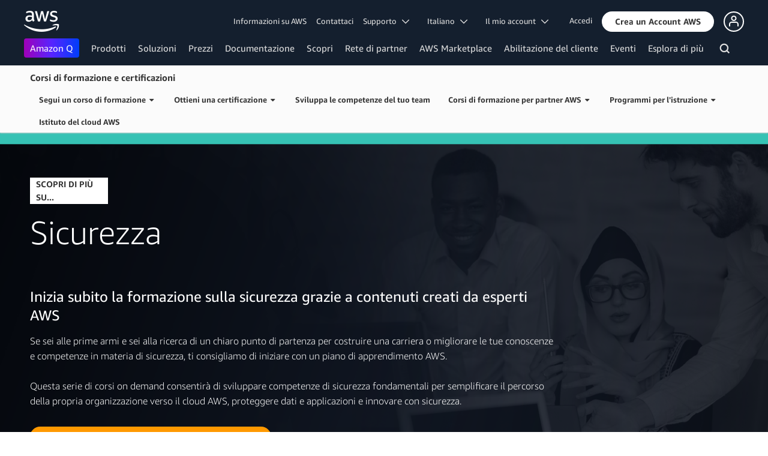

--- FILE ---
content_type: text/html;charset=UTF-8
request_url: https://aws.amazon.com/it/training/learn-about/security/
body_size: 15750
content:
<!doctype html>
<html class="no-js aws-lng-it_IT aws-with-target" lang="it-IT" data-static-assets="https://a0.awsstatic.com" data-js-version="1.0.599" data-css-version="1.0.509">
 <head>
  <meta http-equiv="Content-Security-Policy" content="default-src 'self' data: https://a0.awsstatic.com https://prod.us-east-1.ui.gcr-chat.marketing.aws.dev; base-uri 'none'; connect-src 'self' https://*.analytics.console.aws.a2z.com https://*.harmony.a2z.com https://*.marketing.aws.dev https://*.panorama.console.api.aws https://*.prod.chc-features.uxplatform.aws.dev https://*.us-east-1.prod.mrc-sunrise.marketing.aws.dev https://112-tzm-766.mktoresp.com https://112-tzm-766.mktoutil.com https://8810.clrt.ai https://a0.awsstatic.com https://a0.p.awsstatic.com https://a1.awsstatic.com https://amazonwebservices.d2.sc.omtrdc.net https://amazonwebservicesinc.tt.omtrdc.net https://api-v2.builderprofile.aws.dev https://api.regional-table.region-services.aws.a2z.com https://api.us-west-2.prod.pricing.aws.a2z.com https://assets.storylane.io https://auth.aws.amazon.com https://aws.amazon.com https://aws.amazon.com/p/sf/ https://aws.demdex.net https://b0.p.awsstatic.com https://c0.b0.p.awsstatic.com https://calculator.aws https://chatbot-api.us-east-1.prod.mrc-sunrise.marketing.aws.dev https://chatbot-stream-api.us-east-1.prod.mrc-sunrise.marketing.aws.dev https://clientlogger.marketplace.aws.a2z.com https://cm.everesttech.net https://csml-plc-prod.us-west-2.api.aws/plc/csml/logging https://d0.awsstatic.com https://d0.m.awsstatic.com https://d1.awsstatic.com https://d1fgizr415o1r6.cloudfront.net https://d2c.aws.amazon.com https://d3borx6sfvnesb.cloudfront.net https://dftu77xade0tc.cloudfront.net https://dpm.demdex.net https://edge.adobedc.net https://fls-na.amazon.com https://i18n-string.us-west-2.prod.pricing.aws.a2z.com https://iad.staging.prod.tv.awsstatic.com https://infra-api.us-east-1.prod.mrc-sunrise.marketing.aws.dev https://ingestion.aperture-public-api.feedback.console.aws.dev https://livechat-api.us-east-1.prod.mrc-sunrise.marketing.aws.dev https://log.clrt.ai https://pricing-table.us-west-2.prod.site.p.awsstatic.com https://prod-us-west-2.csp-report.marketing.aws.dev https://prod.log.shortbread.aws.dev https://prod.tools.shortbread.aws.dev https://prod.us-east-1.api.gcr-chat.marketing.aws.dev https://prod.us-east-1.rest-bot.gcr-chat.marketing.aws.dev https://prod.us-east-1.ui.gcr-chat.marketing.aws.dev https://prod2.clientlogger.cn-northwest-1.marketplace.aws.a2z.org.cn https://public.lotus.awt.aws.a2z.com https://r0.m.awsstatic.com https://s0.awsstatic.com https://s3.amazonaws.com/aws-messaging-pricing-information/ https://s3.amazonaws.com/public-pricing-agc/ https://spot-bid-advisor.s3.amazonaws.com https://t0.m.awsstatic.com https://target.aws.amazon.com https://token.us-west-2.prod.site.p.awsstatic.com https://tv.awsstatic.com https://view-stage.us-west-2.prod.pricing.aws.a2z.com https://view-staging.us-east-1.prod.plc1-prod.pricing.aws.a2z.com https://vs.aws.amazon.com https://webchat-aws.clink.cn https://wrp.aws.amazon.com https://www.youtube-nocookie.com https://xcxrmtkxx5.execute-api.us-east-1.amazonaws.com/prod/ wss://*.transport.connect.us-east-1.amazonaws.com wss://prod.us-east-1.wss-bot.gcr-chat.marketing.aws.dev wss://webchat-aws.clink.cn; font-src 'self' data: https://a0.awsstatic.com https://f0.awsstatic.com https://fonts.gstatic.com https://prod.us-east-1.ui.gcr-chat.marketing.aws.dev; frame-src 'self' https://*.widget.console.aws.amazon.com https://aws.demdex.net https://aws.storylane.io https://c0.b0.p.awsstatic.com https://calculator.aws https://conversational-experience-worker.widget.console.aws.amazon.com/lotus/isolatedIFrame https://dpm.demdex.net https://pricing-table.us-west-2.prod.site.p.awsstatic.com https://token.us-west-2.prod.site.p.awsstatic.com https://www.youtube-nocookie.com; img-src 'self' blob: data: https://*.vidyard.com https://*.ytimg.com https://a0.awsstatic.com https://amazonwebservices.d2.sc.omtrdc.net https://app-pages.storylane.io https://avatars.builderprofile.aws.dev https://aws-clink2-resource.s3.cn-northwest-1.amazonaws.com.cn https://aws-quickstart.s3.amazonaws.com https://aws.amazon.com https://aws.demdex.net https://awsmedia.s3.amazonaws.com https://chat.us-east-1.prod.mrc-sunrise.marketing.aws.dev https://cm.everesttech.net https://d1.awsstatic.com https://d1d1et6laiqoh9.cloudfront.net https://d2908q01vomqb2.cloudfront.net https://d2c.aws.amazon.com https://d2cpw7vd6a2efr.cloudfront.net https://d36cz9buwru1tt.cloudfront.net https://d7umqicpi7263.cloudfront.net https://docs.aws.amazon.com https://dpm.demdex.net https://fls-na.amazon.com https://google.ca https://google.co.in https://google.co.jp https://google.co.th https://google.co.uk https://google.com https://google.com.ar https://google.com.au https://google.com.br https://google.com.hk https://google.com.mx https://google.com.tr https://google.com.tw https://google.de https://google.es https://google.fr https://google.it https://google.nl https://google.pl https://google.ru https://iad.staging.prod.tv.awsstatic.com https://img.youtube.com https://marketingplatform.google.com https://media.amazonwebservices.com https://p.adsymptotic.com https://pages.awscloud.com https://prod.us-east-1.ui.gcr-chat.marketing.aws.dev https://s3.amazonaws.com/aws-quickstart/ https://ssl-static.libsyn.com https://static-cdn.jtvnw.net https://tv.awsstatic.com https://webchat-aws.clink.cn https://www.google.com https://www.linkedin.com https://yt3.ggpht.com; media-src 'self' blob: https://*.libsyn.com https://a0.awsstatic.com https://anchor.fm https://awsmedia.s3.amazonaws.com https://awspodcastsiberiaent.s3.eu-west-3.amazonaws.com https://chat.us-east-1.prod.mrc-sunrise.marketing.aws.dev https://chtbl.com https://content.production.cdn.art19.com https://d1.awsstatic.com https://d1hemuljm71t2j.cloudfront.net https://d1le29qyzha1u4.cloudfront.net https://d1oqpvwii7b6rh.cloudfront.net https://d1vo51ubqkiilx.cloudfront.net https://d1yyh5dhdgifnx.cloudfront.net https://d2908q01vomqb2.cloudfront.net https://d2a6igt6jhaluh.cloudfront.net https://d3ctxlq1ktw2nl.cloudfront.net https://d3h2ozso0dirfl.cloudfront.net https://dgen8gghn3u86.cloudfront.net https://dk261l6wntthl.cloudfront.net https://download.stormacq.com/aws/podcast/ https://dts.podtrac.com https://iad.staging.prod.tv.awsstatic.com https://media.amazonwebservices.com https://mktg-apac.s3-ap-southeast-1.amazonaws.com https://rss.art19.com https://s3-ap-northeast-1.amazonaws.com/aws-china-media/ https://tv.awsstatic.com https://www.buzzsprout.com; object-src 'none'; script-src 'sha256-y7BarsIMRveRwFT2O+DZFhawiiBwLPa2F6VP6erElbk=' 'nonce-8UWJgBRMAT4Tl5A/SkhYNKfXxJoLqZe32lpcT3rvEV4=' 'self' blob: https://*.cdn.console.awsstatic.com/ https://*.cdn.uis.awsstatic.com/ https://*.us-east-1.prod.mrc-sunrise.marketing.aws.dev https://a.b.cdn.console.awsstatic.com https://a0.awsstatic.com https://amazonwebservicesinc.tt.omtrdc.net https://cdn.builderprofile.aws.dev https://cx0.m.awsstatic.com https://cxstatic.marketing.aws.dev https://d0.m.awsstatic.com https://d2c.aws.amazon.com https://googleads.g.doubleclick.net https://loader.us-east-1.prod.mrc-sunrise.marketing.aws.dev https://prod.us-east-1.ui.gcr-chat.marketing.aws.dev https://r0.m.awsstatic.com https://spot-price.s3.amazonaws.com https://static.doubleclick.net https://t0.m.awsstatic.com https://token.us-west-2.prod.site.p.awsstatic.com https://website.spot.ec2.aws.a2z.com https://www.google.com https://www.gstatic.com https://www.youtube.com/iframe_api https://www.youtube.com/s/player/; style-src 'self' 'unsafe-inline' https://a0.awsstatic.com https://assets.storylane.io https://prod.us-east-1.ui.gcr-chat.marketing.aws.dev https://t0.m.awsstatic.com https://token.us-west-2.prod.site.p.awsstatic.com" data-report-uri="https://prod-us-west-2.csp-report.marketing.aws.dev/submit">
  <meta http-equiv="content-type" content="text/html; charset=UTF-8">
  <meta name="viewport" content="width=device-width, initial-scale=1.0">
  <link rel="preconnect" href="https://a0.awsstatic.com" crossorigin="anonymous">
  <link rel="dns-prefetch" href="https://a0.awsstatic.com">
  <link rel="dns-prefetch" href="https://d1.awsstatic.com">
  <link rel="dns-prefetch" href="https://amazonwebservicesinc.tt.omtrdc.net">
  <link rel="dns-prefetch" href="https://s0.awsstatic.com">
  <link rel="dns-prefetch" href="https://t0.m.awsstatic.com">
  <link rel="dns-prefetch" href="https://cxstatic.marketing.aws.dev">
  <title>Sicurezza - Corsi di formazione digitali o con lezioni frontali | AWS</title>
  <meta name="description" content="Sviluppa competenze di sicurezza fondamentali per semplificare il percorso della tua organizzazione verso il cloud AWS, proteggere dati e applicazioni e innovare con sicurezza. Esplora oltre 40 corsi digitali e in aula. Ulteriori informazioni">
  <meta name="robots" content="index, follow">
  <meta property="twitter:title" content="Sicurezza - Corsi di formazione digitali o con lezioni frontali | AWS">
  <meta property="twitter:description" content="Sviluppa competenze di sicurezza fondamentali per semplificare il percorso della tua organizzazione verso il cloud AWS, proteggere dati e applicazioni e innovare con sicurezza. Esplora oltre 40 corsi digitali e in aula. Ulteriori informazioni">
  <meta property="og:title" content="Sicurezza - Corsi di formazione digitali o con lezioni frontali | AWS">
  <meta http-equiv="X-UA-Compatible" content="IE=edge,chrome=1">
  <link rel="canonical" href="https://aws.amazon.com/it/training/learn-about/security/">
  <link rel="alternate" href="https://aws.amazon.com/de/training/learn-about/security/" hreflang="de-de">
  <link rel="alternate" href="https://aws.amazon.com/training/learn-about/security/" hreflang="en-us">
  <link rel="alternate" href="https://aws.amazon.com/es/training/learn-about/security/" hreflang="es-es">
  <link rel="alternate" href="https://aws.amazon.com/fr/training/learn-about/security/" hreflang="fr-fr">
  <link rel="alternate" href="https://aws.amazon.com/id/training/learn-about/security/" hreflang="id-id">
  <link rel="alternate" href="https://aws.amazon.com/jp/training/learn-about/security/" hreflang="ja-jp">
  <link rel="alternate" href="https://aws.amazon.com/ko/training/learn-about/security/" hreflang="ko-kr">
  <link rel="alternate" href="https://aws.amazon.com/pt/training/learn-about/security/" hreflang="pt-br">
  <link rel="alternate" href="https://aws.amazon.com/ru/training/learn-about/security/" hreflang="ru-ru">
  <link rel="alternate" href="https://aws.amazon.com/th/training/learn-about/security/" hreflang="th-th">
  <link rel="alternate" href="https://aws.amazon.com/tr/training/learn-about/security/" hreflang="tr-tr">
  <link rel="alternate" href="https://aws.amazon.com/vi/training/learn-about/security/" hreflang="vi-vn">
  <link rel="alternate" href="https://aws.amazon.com/cn/training/learn-about/security/" hreflang="zh-cn">
  <link rel="alternate" href="https://aws.amazon.com/tw/training/learn-about/security/" hreflang="zh-tw">
  <script src="https://a0.awsstatic.com/libra/1.0.599/csp/csp-report.js" async="true"></script>
  <meta property="twitter:card" content="summary">
  <meta property="twitter:image" content="https://a0.awsstatic.com/libra-css/images/logos/aws_logo_smile_179x109.png">
  <meta property="twitter:site" content="@awscloud">
  <meta property="fb:pages" content="153063591397681">
  <meta name="baidu-site-verification" content="pjxJUyWxae">
  <meta name="360-site-verification" content="cbe5c6f0249e273e71fffd6d6580ce09">
  <meta name="shenma-site-verification" content="79b94bb338f010af876605819a332e19_1617844070">
  <meta name="sogou_site_verification" content="Ow8cCy3Hgq">
  <link rel="icon" type="image/ico" href="https://a0.awsstatic.com/libra-css/images/site/fav/favicon.ico">
  <link rel="shortcut icon" type="image/ico" href="https://a0.awsstatic.com/libra-css/images/site/fav/favicon.ico">
  <link rel="apple-touch-icon" sizes="57x57" href="https://a0.awsstatic.com/libra-css/images/site/touch-icon-iphone-114-smile.png">
  <link rel="apple-touch-icon" sizes="72x72" href="https://a0.awsstatic.com/libra-css/images/site/touch-icon-ipad-144-smile.png">
  <link rel="apple-touch-icon" sizes="114x114" href="https://a0.awsstatic.com/libra-css/images/site/touch-icon-iphone-114-smile.png">
  <link rel="apple-touch-icon" sizes="144x144" href="https://a0.awsstatic.com/libra-css/images/site/touch-icon-ipad-144-smile.png">
  <meta property="og:type" content="company">
  <meta property="og:url" content="https://aws.amazon.com/it/training/learn-about/security/">
  <meta property="og:image" content="https://a0.awsstatic.com/libra-css/images/logos/aws_logo_smile_1200x630.png">
  <meta property="og:site_name" content="Amazon Web Services, Inc.">
  <meta name="facebook-domain-verification" content="ucogvbvio3zpukhjxw4pcprci7qylr">
  <meta name="google-site-verification" content="XHghG81ulgiW-3EylGcF48sG28tBW5EH0bNUhgo_DrU">
  <meta name="msvalidate.01" content="6F92E52A288E266E30C2797ECB5FCCF3">
  <link rel="stylesheet" href="https://a0.awsstatic.com/libra-css/css/1.0.509/style-awsm-base.css">
  <link rel="stylesheet" href="https://a0.awsstatic.com/libra-css/css/1.0.509/style-awsm-components.css">
  <script type="esms-options">{"noLoadEventRetriggers": true, "nonce":"8UWJgBRMAT4Tl5A/SkhYNKfXxJoLqZe32lpcT3rvEV4="}</script>
  <script async src="https://a0.awsstatic.com/eb-csr/2.0.5/polyfills/es-module-shims/es-module-shims.js"></script>
  <script type="importmap">{"imports":{"react":"https://a0.awsstatic.com/eb-csr/2.0.5/react/react.js","react/jsx-runtime":"https://a0.awsstatic.com/eb-csr/2.0.5/react/jsx-runtime.js","react-dom":"https://a0.awsstatic.com/eb-csr/2.0.5/react/react-dom.js","react-dom/server":"https://a0.awsstatic.com/eb-csr/2.0.5/react/server-browser.js","react-dom-server-browser":"https://a0.awsstatic.com/eb-csr/2.0.5/react/react-dom-server-browser.js","sanitize-html":"https://a0.awsstatic.com/eb-csr/2.0.5/sanitize-html/index.js","video.js":"https://a0.awsstatic.com/eb-csr/2.0.5/videojs/video.js","videojs-event-tracking":"https://a0.awsstatic.com/eb-csr/2.0.5/videojs/videojs-event-tracking.js","videojs-hotkeys":"https://a0.awsstatic.com/eb-csr/2.0.5/videojs/videojs-hotkeys.js","@amzn/awsmcc":"https://a0.awsstatic.com/awsmcc/1.0.1/bundle/index.js"}}</script>
  <script type="application/json" id="aws-page-settings">
  {
    "supportedLanguages": ["ar","cn","de","en","es","fr","id","it","jp","ko","pt","ru","th","tr","tw","vi"],
    "defaultLanguage": "en",
    "logDataSet": "LIVE:PROD",
    "logInstance": "PUB",
    "csdsEndpoint": "https://d2c.aws.amazon.com/",
    "framework": "v2",
    "g11nLibPath": "https://a0.awsstatic.com/g11n-lib/2.0.108",
    "i18nStringPath": "https://i18n-string.us-west-2.prod.pricing.aws.a2z.com",
    "libraCSSPath": "https://a0.awsstatic.com/libra-css/css/1.0.509",
    "libraCSSImagePath": "https://a0.awsstatic.com/libra-css/images",
    "isLoggingEnabled": true,
    "currentLanguage": "it-IT",
    "currentStage": "Prod",
    "isBJS": false,
    "isMarketplace": false,
    "isRTL": false,
    "requireBaseUrl": "https://a0.awsstatic.com",
    "requirePackages":[
      {
          "name": "libra",
          "location": "libra/1.0.599"
      }
    ],
    "requirePaths": {
      "directories": "https://a0.awsstatic.com/libra/1.0.599/directories",
      "libra-cardsui": "https://a0.awsstatic.com/libra/1.0.599/libra-cardsui",
      "librastandardlib": "https://a0.awsstatic.com/libra/1.0.599/librastandardlib",
      "aws-blog": "https://a0.awsstatic.com/aws-blog/1.0.80/js",
      "plc": "https://a0.awsstatic.com/plc/js/1.0.138/plc",
      "scripts": "libra/1.0.599/v1-polyfills/scripts",
      "libra-search": "https://a0.awsstatic.com/libra-search/1.0.19/js",
      "pricing-calculator": "https://a0.awsstatic.com/pricing-calculator/js/1.0.2",
      "pricing-savings-plan": "https://a0.awsstatic.com/pricing-savings-plan/js/1.0.23"
    },
    "staticAssetPath": "https://a0.awsstatic.com",
    "jsAssetPath": "https://a0.awsstatic.com/libra/1.0.599",
    "awstvVideoAssetOrigin": "https://tv.awsstatic.com",
    "awstvVideoAPIOrigin": "//aws.amazon.com"
  }
</script>
  <script src="https://a0.awsstatic.com/libra/1.0.599/libra-head.js"></script>
  <script src="https://a0.awsstatic.com/s_code/js/3.0/awshome_s_code.js"></script>
  <script async src="https://a0.awsstatic.com/da/js/1.0.51/aws-da.js"></script>
  <link rel="stylesheet" href="https://a0.awsstatic.com/eb-csr/2.0.5/orchestrate.css">
  <script type="module" async="true" src="https://a0.awsstatic.com/eb-csr/2.0.5/orchestrate.js"></script>
  <script type="application/json" id="target-mediator">{"pageLanguage":"it","supportedLanguages":["ar","cn","de","en","es","fr","id","it","jp","ko","pt","ru","th","tr","tw","vi"],"offerOrigin":"https://s0.awsstatic.com"}</script>
  <script data-js-script="target-mediator" src="https://a0.awsstatic.com/target/1.0.126/aws-target-mediator.js" async="true"></script>
  <script type="module" async id="awsm-csa" data-awsm-csa-meta="{&quot;env&quot;:{&quot;stage&quot;:&quot;prod&quot;}}" src="https://d0.m.awsstatic.com/awsm-acslibs/1.0.0/bundle/index.js"></script>
 </head>
 <body class="awsm">
  <script id="awsc-panorama-bundle" type="text/javascript" src="https://prod.pa.cdn.uis.awsstatic.com/panorama-nav-init.js" data-config="{&quot;appEntity&quot;:&quot;aws-marketing&quot;,&quot;region&quot;:&quot;us-west-1&quot;,&quot;service&quot;:&quot;global-site&quot;,&quot;trackerConstants&quot;:{&quot;cookieDomain&quot;:&quot;aws.amazon.com&quot;}}" async="true"></script>
  <a id="aws-page-skip-to-main" class="lb-sr-only lb-sr-only-focusable lb-bold lb-skip-el" href="#aws-page-content-main"> Passa al contenuto principale</a>
  <header id="aws-page-header" class="awsm m-page-header lb-with-mobile-subrow" role="banner">
   <div id="m-nav" class="m-nav" role="navigation" aria-label="Navigazione globale">
    <div class="m-nav-header lb-clearfix" data-menu-url="https://s0.awsstatic.com/it_IT/nav/v3/panel-content/desktop/index.html">
     <div class="m-nav-logo">
      <div class="lb-bg-logo aws-amazon_web_services_smile-header-desktop-en">
       <a href="https://aws.amazon.com/it/?nc2=h_lg"><span>Fai clic qui per tornare alla home page di Amazon Web Services</span></a>
      </div>
     </div>
     <nav class="m-nav-secondary-links" style="min-width: 620px" aria-label="Navigazione globale secondaria">
      <a href="/it/about-aws/?nc2=h_header">Informazioni su AWS</a> <a href="/it/contact-us/?nc2=h_header">Contattaci</a> <a class="lb-txt-none lb-tiny-iblock lb-txt-13 lb-txt lb-has-trigger-indicator" href="#" data-mbox-ignore="true" data-lb-popover-trigger="popover-support-selector" role="button" aria-expanded="false" aria-label="Explore support options" id="popover-popover-support-selector-trigger" aria-controls="popover-support-selector" aria-haspopup="true"> Supporto &nbsp; 
       <svg viewbox="0 0 16 16" fill="none" xmlns="http://www.w3.org/2000/svg" class="icon-chevron-down lb-trigger-mount">
        <path d="M1 4.5L8 11.5L15 4.5" stroke-width="2" stroke-linecap="round" stroke-linejoin="round" />
       </svg> </a> <a id="m-nav-language-selector" class="lb-tiny-iblock lb-txt lb-has-trigger-indicator" href="#" data-lb-popover-trigger="popover-language-selector" data-language="it" aria-label="Imposta la lingua del sito" role="button" aria-controls="popover-language-selector" aria-expanded="false" aria-haspopup="true"> Italiano &nbsp; 
       <svg viewbox="0 0 16 16" fill="none" xmlns="http://www.w3.org/2000/svg" class="icon-chevron-down lb-trigger-mount">
        <path d="M1 4.5L8 11.5L15 4.5" stroke-width="2" stroke-linecap="round" stroke-linejoin="round" />
       </svg> </a> <a class="lb-tiny-iblock lb-txt lb-has-trigger-indicator" href="#" data-lb-popover-trigger="popover-my-account" aria-label="Accedi alle opzioni dell'account" role="button" aria-controls="popover-my-account" aria-expanded="false" aria-haspopup="true"> Il mio account &nbsp; 
       <svg viewbox="0 0 16 16" fill="none" xmlns="http://www.w3.org/2000/svg" class="icon-chevron-down lb-trigger-mount">
        <path d="M1 4.5L8 11.5L15 4.5" stroke-width="2" stroke-linecap="round" stroke-linejoin="round" />
       </svg> </a>
      <div class="m-nav-cta-btn">
       <div class="lb-mbox js-mbox" data-lb-comp="mbox" data-lb-comp-ignore="true" data-mbox="en_header_nav_cta">
        <div class="lb-data-attr-wrapper data-attr-wrapper" data-da-type="so" data-da-so-type="viewport" data-da-so-language="it" data-da-so-category="monitoring" data-da-so-name="nav-buttons" data-da-so-version="sign-up-sign-in-all" data-da-so-url="nav">
         <div class="data-attr-wrapper lb-tiny-iblock lb-none-pad lb-box" data-da-type="so" data-da-so-type="viewport" data-da-so-language="it" data-da-so-category="monitoring" data-da-so-name="nav-buttons" data-da-so-version="prospect-sign-in" data-da-so-url="all">
          <a class="lb-txt-none lb-tiny-iblock lb-txt-13 lb-txt" style="padding-top:8px; padding-right:13px;" href="https://console.aws.amazon.com/console/home?nc2=h_ct&amp;src=header-signin"> Accedi</a>
         </div>
         <div class="data-attr-wrapper lb-tiny-iblock lb-none-v-margin lb-btn" data-da-type="so" data-da-so-type="viewport" data-da-so-language="it" data-da-so-category="monitoring" data-da-so-name="nav-buttons" data-da-so-version="prospect-signup" data-da-so-url="all">
          <a class="lb-btn-p-primary" href="https://portal.aws.amazon.com/gp/aws/developer/registration/index.html?nc2=h_ct&amp;src=header_signup" data-trk-params="{&quot;trkOverrideWithQs&quot;:true}" role="button"> <span> Crea un Account AWS</span> </a>
         </div>
        </div>
       </div>
       <div class="lb-mbox js-mbox" data-lb-comp="mbox" data-lb-comp-ignore="true" data-mbox="en_header_desktop_nav_cta_test">
        <div class="data-attr-wrapper lb-tiny-iblock lb-none-pad lb-box" style="padding-top:2px; padding-left:13px;" data-da-type="so" data-da-so-category="monitoring" data-da-so-language="it" data-da-so-name="builder-id-dropdown-button" data-da-so-type="viewport" data-da-so-version="main-button-clicks" data-da-so-url="desktop">
         <div class="lb-tiny-iblock lb-box">
          <div class="lb-tiny-iblock lb-micro-v-margin lb-btn lb-icon-only" data-myaws-auth-hidden-only="true">
           <a class="lb-btn-da-primary-rounded" href="#" data-mbox-ignore="true" data-lb-popover-trigger="signed-out-options" role="button" aria-expanded="false" aria-label="AWS Builder Id options" id="popover-signed-out-options-trigger" aria-controls="signed-out-options" aria-haspopup="true"> <span> <i class="icon-user-o-aura lb-before"></i></span> </a>
          </div>
          <div class="lb-tiny-iblock lb-micro-v-margin m-no-auth lb-btn lb-icon-only" data-myaws-auth-only="true">
           <a class="lb-btn-da-primary-rounded" href="#" data-mbox-ignore="true" data-lb-popover-trigger="signed-in-options" role="button" aria-expanded="false" aria-label="AWS Builder Id options" id="popover-signed-in-options-trigger" aria-controls="signed-in-options" aria-haspopup="true"> <span> <i class="icon-user-aura lb-before"></i></span> </a>
          </div>
         </div>
         <div class="lb-none-pad lb-popover lb-popover-rounded lb-popover-mid-small" style="padding-top:40px; padding-left:40px; padding-bottom:40px; padding-right:40px;" data-lb-comp="popover" data-id="signed-out-options" id="signed-out-options" aria-modal="false" aria-labelledby="popover-signed-out-options-trigger" data-action="hover" data-position="top">
          <a class="lb-popover-close" role="button" tabindex="0" aria-label="Chiudi" title="Chiudi"> <span class="lb-sr-only">Chiudi</span> </a>
          <div class="lb-tiny-align-center lb-txt-bold lb-txt-none lb-txt-20 lb-none-v-margin lb-txt">Profilo</div>
          <div class="lb-tiny-align-center lb-txt-none lb-none-v-margin lb-txt">Il tuo profilo aiuta a migliorare le interazioni con determinate esperienze AWS.</div>
          <div class="lb-none-pad lb-none-v-margin lb-box" style="margin-top:32px;">
           <div class="lb-data-attr-wrapper data-attr-wrapper" data-da-type="so" data-da-so-category="monitoring" data-da-so-language="it" data-da-so-name="builder-id-dropdown-button" data-da-so-type="viewport" data-da-so-version="sign-in-button" data-da-so-url="desktop">
            <div class="lb-xlarge-radius lb-border-p lb-none-pad lb-box" style="background-color:rgb(17,22,29); color:rgb(17,22,29); border-color:rgb(17,22,29);">
             <a class="lb-tiny-align-center lb-txt-none lb-none-pad lb-none-v-margin lb-txt" style="padding-top:5px; color:#f5f5f5; padding-bottom:5px;" data-myaws-requested-url="true" href="https://auth.aws.amazon.com/sign-in"> Accedi</a>
            </div>
           </div>
          </div>
         </div>
         <div class="lb-none-pad lb-popover lb-popover-rounded lb-popover-mid-small" style="padding-top:40px; padding-left:40px; padding-bottom:40px; padding-right:40px;" data-lb-comp="popover" data-id="signed-in-options" id="signed-in-options" aria-modal="false" aria-labelledby="popover-signed-in-options-trigger" data-action="hover" data-position="top">
          <a class="lb-popover-close" role="button" tabindex="0" aria-label="Chiudi" title="Chiudi"> <span class="lb-sr-only">Chiudi</span> </a>
          <div class="lb-tiny-align-center lb-txt-bold lb-txt-none lb-txt-20 lb-none-v-margin lb-txt">Profilo</div>
          <div class="lb-tiny-align-center lb-txt-none lb-none-v-margin lb-txt">Il tuo profilo aiuta a migliorare le interazioni con determinate esperienze AWS.</div>
          <div class="lb-none-pad lb-none-v-margin lb-box" style="margin-top:32px;">
           <div class="lb-data-attr-wrapper data-attr-wrapper" data-da-type="so" data-da-so-category="monitoring" data-da-so-language="it" data-da-so-name="builder-id-dropdown-button" data-da-so-type="viewport" data-da-so-version="view-profile" data-da-so-url="desktop">
            <div class="lb-xlarge-radius lb-border-p lb-none-pad lb-box" style="color:rgb(17,22,29); border-color:rgb(17,22,29);">
             <a class="lb-tiny-align-center lb-txt-none lb-none-v-margin lb-txt" style="padding-top:5px; color:rgb(17,22,29); padding-bottom:5px;" href="https://aws.amazon.com/profile"> Visualizza il profilo</a>
            </div>
           </div>
           <div class="lb-data-attr-wrapper data-attr-wrapper" data-da-type="so" data-da-so-category="monitoring" data-da-so-language="it" data-da-so-name="builder-id-dropdown-button" data-da-so-type="viewport" data-da-so-version="log-out" data-da-so-url="desktop">
            <a class="lb-tiny-align-center lb-txt-none lb-none-v-margin lb-txt" style="color:rgb(17,22,29); margin-top:16px;" data-myaws-requested-url="true" href="https://auth.aws.amazon.com/sign-out"> Esci</a>
           </div>
          </div>
         </div>
        </div>
       </div>
      </div>
     </nav>
     <div class="m-nav-primary-group">
      <nav class="m-nav-primary-links" aria-label="Navigazione globale principale">
       <i class="m-nav-angle-left-icon" aria-hidden="true"></i>
       <ul>
        <li aria-expanded="false"><span><a href="https://aws.amazon.com/q/?nc2=h_ql_prod_l1_q" class="m-nav-featured">Amazon Q</a></span></li>
        <li aria-expanded="false"><span><a href="/it/products/?nc2=h_ql_prod" data-panel="m-nav-panel-products">Prodotti</a></span></li>
        <li aria-expanded="false"><span><a href="/it/solutions/?nc2=h_ql_sol" data-panel="m-nav-panel-solutions">Soluzioni</a></span></li>
        <li aria-expanded="false"><span><a href="/it/pricing/?nc2=h_ql_pr" data-panel="m-nav-panel-pricing">Prezzi</a></span></li>
        <li aria-expanded="false"><span><a href="https://aws.amazon.com/documentation-overview/?nc2=h_ql_doc_do" data-panel="m-nav-panel-documentation">Documentazione</a></span></li>
        <li aria-expanded="false"><span><a href="/it/getting-started/?nc2=h_ql_le" data-panel="m-nav-panel-learn">Scopri</a></span></li>
        <li aria-expanded="false"><span><a href="/it/partners/?nc2=h_ql_pn" data-panel="m-nav-panel-partner">Rete di partner</a></span></li>
        <li aria-expanded="false"><span><a href="https://aws.amazon.com/marketplace/?nc2=h_ql_mp" data-panel="m-nav-panel-marketplace">AWS Marketplace</a></span></li>
        <li aria-expanded="false"><span><a href="/it/customer-enablement/?nc2=h_ql_ce" data-panel="m-nav-panel-customer">Abilitazione del cliente</a></span></li>
        <li aria-expanded="false"><span><a href="/it/events/?nc2=h_ql_ev" data-panel="m-nav-panel-events">Eventi</a></span></li>
        <li aria-expanded="false"><span><a href="/it/contact-us/?nc2=h_ql_exm" data-panel="m-nav-panel-more">Esplora di più </a></span></li>
       </ul>
       <div class="m-nav-icon-group">
        <i class="m-nav-angle-right-icon" aria-hidden="true"></i>
        <button class="m-nav-search-icon" tabindex="0" aria-expanded="false" aria-label="Cerca">
         <svg viewbox="0 0 16 16" fill="none" xmlns="http://www.w3.org/2000/svg" class="icon-magnify">
          <path d="M10.5 10.5L14.5 14.5" stroke-width="2" stroke-linejoin="round" /> <path d="M7 12.5C10.0376 12.5 12.5 10.0376 12.5 7C12.5 3.96243 10.0376 1.5 7 1.5C3.96243 1.5 1.5 3.96243 1.5 7C1.5 10.0376 3.96243 12.5 7 12.5Z" stroke-width="2" stroke-linejoin="round" />
         </svg>
        </button>
       </div>
      </nav>
      <div id="m-nav-desktop-search" class="m-nav-search">
       <form action="https://aws.amazon.com/search/" role="search">
        <div class="m-typeahead" data-directory-id="typeahead-suggestions" data-lb-comp="typeahead">
         <input class="m-nav-search-field" placeholder="Cerca" autocomplete="off" spellcheck="false" dir="auto" type="text" name="searchQuery">
        </div>
       </form>
       <i class="m-nav-close-icon" role="button" aria-label="Chiudi"></i>
      </div>
     </div>
    </div>
    <div class="lb-popover lb-popover-aui lb-popover-tiny" data-lb-comp="popover" data-id="popover-language-selector" id="popover-language-selector" aria-modal="false" aria-labelledby="popover-popover-language-selector-trigger" data-action="hover" data-position="top">
     <a class="lb-popover-close" role="button" tabindex="0" aria-label="Chiudi" title="Chiudi"> <span class="lb-sr-only">Chiudi</span> </a>
     <div class="lb-grid lb-row lb-row-max-large lb-snap">
      <div class="lb-col lb-tiny-24 lb-mid-12">
       <ul class="lb-txt-none lb-ul lb-list-style-none lb-tiny-ul-block">
        <li lang="ar-SA" translate="no" data-language="ar"><a href="https://aws.amazon.com/ar/?nc1=h_ls">عربي</a></li>
        <li lang="id-ID" translate="no" data-language="id"><a href="https://aws.amazon.com/id/?nc1=h_ls">Bahasa Indonesia</a></li>
        <li lang="de-DE" translate="no" data-language="de"><a href="https://aws.amazon.com/de/?nc1=h_ls">Deutsch</a></li>
        <li lang="en-US" translate="no" data-language="en"><a href="https://aws.amazon.com/?nc1=h_ls">English</a></li>
        <li lang="es-ES" translate="no" data-language="es"><a href="https://aws.amazon.com/es/?nc1=h_ls">Español</a></li>
        <li lang="fr-FR" translate="no" data-language="fr"><a href="https://aws.amazon.com/fr/?nc1=h_ls">Français</a></li>
        <li lang="it-IT" translate="no" data-language="it"><a href="https://aws.amazon.com/it/?nc1=h_ls">Italiano</a></li>
        <li lang="pt-BR" translate="no" data-language="pt"><a href="https://aws.amazon.com/pt/?nc1=h_ls">Português</a></li>
       </ul>
      </div>
      <div class="lb-col lb-tiny-24 lb-mid-12">
       <ul class="lb-txt-none lb-ul lb-list-style-none lb-tiny-ul-block">
        <li lang="vi-VN" translate="no" data-language="vi"><a href="https://aws.amazon.com/vi/?nc1=f_ls">Tiếng Việt</a></li>
        <li lang="tr-TR" translate="no" data-language="tr"><a href="https://aws.amazon.com/tr/?nc1=h_ls">Türkçe</a></li>
        <li lang="ru-RU" translate="no" data-language="ru"><a href="https://aws.amazon.com/ru/?nc1=h_ls">Ρусский</a></li>
        <li lang="th-TH" translate="no" data-language="th"><a href="https://aws.amazon.com/th/?nc1=f_ls">ไทย</a></li>
        <li lang="ja-JP" translate="no" data-language="jp"><a href="https://aws.amazon.com/jp/?nc1=h_ls">日本語</a></li>
        <li lang="ko-KR" translate="no" data-language="ko"><a href="https://aws.amazon.com/ko/?nc1=h_ls">한국어</a></li>
        <li lang="zh-CN" translate="no" data-language="cn"><a href="https://aws.amazon.com/cn/?nc1=h_ls">中文 (简体)</a></li>
        <li lang="zh-TW" translate="no" data-language="tw"><a href="https://aws.amazon.com/tw/?nc1=h_ls">中文 (繁體)</a></li>
       </ul>
      </div>
     </div>
    </div>
    <div class="lb-popover lb-popover-aui lb-popover-tiny" data-lb-comp="popover" data-id="popover-my-account" id="popover-my-account" aria-modal="false" aria-labelledby="popover-popover-my-account-trigger" data-action="hover" data-position="top">
     <a class="lb-popover-close" role="button" tabindex="0" aria-label="Chiudi" title="Chiudi"> <span class="lb-sr-only">Chiudi</span> </a>
     <ul class="lb-txt-none lb-ul lb-list-style-none lb-tiny-ul-block">
      <li class="m-no-auth" data-myaws-auth-only="true"><a href="/it/profile/?nc2=h_m_mc">Il mio profilo</a></li>
      <li class="m-no-auth" data-myaws-auth-only="true"><a href="https://auth.aws.amazon.com/sign-out/?nc2=h_m_mc">Disconnetti dall'ID AWS Builder</a></li>
      <li><a href="https://console.aws.amazon.com/?nc2=h_m_mc">Console di gestione AWS</a></li>
      <li><a href="https://console.aws.amazon.com/billing/home#/account?nc2=h_m_ma">Impostazioni account</a></li>
      <li><a href="https://console.aws.amazon.com/billing/home?nc2=h_m_bc">Gestione fatturazione e costi</a></li>
      <li><a href="https://console.aws.amazon.com/iam/home?nc2=h_m_sc#security_credential">Credenziali di sicurezza</a></li>
      <li><a href="https://phd.aws.amazon.com/?nc2=h_m_sc">AWS Personal Health Dashboard</a></li>
     </ul>
    </div>
    <div class="lb-popover lb-popover-aui lb-popover-tiny" data-lb-comp="popover" data-id="popover-support-selector" id="popover-support-selector" aria-modal="false" aria-labelledby="popover-popover-support-selector-trigger" data-action="hover" data-position="top">
     <a class="lb-popover-close" role="button" tabindex="0" aria-label="Chiudi" title="Chiudi"> <span class="lb-sr-only">Chiudi</span> </a>
     <ul class="lb-txt-none lb-ul lb-list-style-none lb-tiny-ul-block">
      <li><a href="https://console.aws.amazon.com/support/home/?nc2=h_ql_cu">Centro di supporto</a></li>
      <li><a href="https://iq.aws.amazon.com/?utm=mkt.nav">Consigli degli esperti</a></li>
      <li><a href="https://repost.aws/knowledge-center/?nc2=h_m_ma">Knowledge Center</a></li>
      <li><a href="/it/premiumsupport/?nc2=h_m_bc">Panoramica del Supporto AWS</a></li>
      <li><a href="https://repost.aws/">AWS Re:post</a></li>
     </ul>
    </div>
    <script type="text/x-handlebars-template" data-hbs-template-path="nav-desktop/suggestions" data-hbs-context="{&quot;pricingText&quot;:&quot;Prezzi&quot;,&quot;documentationText&quot;:&quot;Documentazione&quot;,&quot;calculatorText&quot;:&quot;Calcolatore&quot;}"></script>
    <script type="text/x-handlebars-template" data-hbs-template-path="nav-desktop/products-head" data-hbs-context="{&quot;productsText&quot;:&quot;Prodotti&quot;}"></script>
    <script type="text/x-handlebars-template" data-hbs-template-path="nav-desktop/keypages-head" data-hbs-context="{&quot;relatedPagesText&quot;:&quot;Pagine correlate&quot;}"></script>
    <script type="text/x-handlebars-template" data-hbs-template-path="nav-desktop/tutorials-head" data-hbs-context="{&quot;tutorialsText&quot;:&quot;Tutorial&quot;}"></script>
    <script type="text/x-handlebars-template" data-hbs-template-path="nav-desktop/blogs-head" data-hbs-context="{&quot;blogsText&quot;:&quot;Blog&quot;}"></script>
    <script type="text/x-handlebars-template" data-hbs-template-path="nav-desktop/see-all" data-hbs-context="{&quot;resultsText&quot;:&quot;Altri risultati per&quot;}"></script>
   </div>
   <div id="m-nav-mobile" class="m-nav-mobile" role="navigation" aria-label="Navigazione globale per dispositivi mobili">
    <div id="m-nav-mobile-header" class="m-nav-mobile-header m-nav-mobile-with-sub-row" data-menu-url="https://s0.awsstatic.com/it_IT/nav/v3/panel-content/mobile/index.html">
     <div class="lb-bg-logo aws-amazon_web_services_smile-header-mobile-en">
      <a href="https://aws.amazon.com/it/?nc2=h_lg"><span>Fai clic qui per tornare alla home page di Amazon Web Services</span></a>
     </div>
     <div class="m-nav-mobile-button-group">
      <button class="m-nav-mobile-button icon-search" tabindex="0" aria-expanded="false" aria-label="Cerca">
       <svg viewbox="0 0 16 16" fill="none" xmlns="http://www.w3.org/2000/svg">
        <path d="M10.5 10.5L14.5 14.5" stroke-width="2" stroke-linejoin="round" /> <path d="M7 12.5C10.0376 12.5 12.5 10.0376 12.5 7C12.5 3.96243 10.0376 1.5 7 1.5C3.96243 1.5 1.5 3.96243 1.5 7C1.5 10.0376 3.96243 12.5 7 12.5Z" stroke-width="2" stroke-linejoin="round" />
       </svg>
      </button>
      <button class="m-nav-mobile-button icon-reorder" tabindex="0" aria-expanded="false" aria-label="Menu">
       <svg viewbox="0 0 16 16" fill="none" xmlns="http://www.w3.org/2000/svg">
        <path d="M15 3H1" stroke-width="2" stroke-linejoin="round" /> <path d="M15 8H1" stroke-width="2" stroke-linejoin="round" /> <path d="M15 13H1" stroke-width="2" stroke-linejoin="round" />
       </svg>
      </button>
      <div class="lb-mbox js-mbox" data-lb-comp="mbox" data-lb-comp-ignore="true" data-mbox="en_header_mobile_nav_cta_test"></div>
     </div>
     <div id="m-nav-mobile-sub-row" class="m-nav-mobile-sub-row">
      <div class="data-attr-wrapper lb-btn" data-da-type="so" data-da-so-category="monitoring" data-da-so-language="it" data-da-so-name="global-mobile-sticky-cta-buttons" data-da-so-type="viewport" data-da-so-version="get-started-for-free-cta" data-da-so-url="all">
       <a class="lb-btn-p-primary" href="https://portal.aws.amazon.com/gp/aws/developer/registration/index.html?nc2=h_mobile" role="button"> <span> Inizia a utilizzarlo gratuitamente</span> </a>
      </div>
      <div class="data-attr-wrapper lb-btn" data-da-type="so" data-da-so-category="monitoring" data-da-so-language="it" data-da-so-name="global-mobile-sticky-cta-buttons" data-da-so-type="viewport" data-da-so-version="contact-us">
       <a class="lb-btn-p" href="https://aws.amazon.com/contact-us/?nc2=h_mobile" role="button"> <span> Contattaci</span> </a>
      </div>
     </div>
    </div>
    <div id="m-nav-mobile-search" class="m-nav-mobile-search">
     <form action="https://aws.amazon.com/search" role="search">
      <div class="m-typeahead">
       <input class="m-nav-search-field" placeholder="Cerca" autocomplete="off" spellcheck="false" dir="auto" type="text" name="searchQuery">
      </div>
     </form>
    </div>
    <nav id="m-nav-trimdown" aria-label="Navigazione globale circoscritta per dispositivi mobili">
     <ul class="m-nav-mobile-menu-group">
      <li><a href="/it/products/?nc2=h_mo"> <span class="m-nav-link-title">Prodotti</span> </a></li>
      <li><a href="/it/solutions/?nc2=h_mo"> <span class="m-nav-link-title">Soluzioni</span> </a></li>
      <li><a href="/it/pricing/?nc2=h_mo"> <span class="m-nav-link-title">Prezzi</span> </a></li>
      <li><a href="/it/what-is-aws/?nc2=h_mo"> <span class="m-nav-link-title">Introduzione ad AWS</span> </a></li>
      <li><a href="/it/getting-started/?nc2=h_mo"> <span class="m-nav-link-title">Nozioni di base</span> </a></li>
      <li><a href="https://aws.amazon.com/documentation-overview/?nc2=h_mo"> <span class="m-nav-link-title">Documentazione</span> </a></li>
      <li><a href="/it/training/?nc2=h_mo"> <span class="m-nav-link-title">Formazione e certificazione</span> </a></li>
      <li><a href="/it/developer/?nc2=h_mo"> <span class="m-nav-link-title">Centro Sviluppatori</span> </a></li>
      <li><a href="/it/solutions/case-studies/?nc2=h_mo"> <span class="m-nav-link-title">Storie di successo</span> </a></li>
      <li><a href="/it/partners/?nc2=h_mo"> <span class="m-nav-link-title">Partner Network</span> </a></li>
      <li><a href="https://aws.amazon.com/marketplace/?nc2=h_mo"> <span class="m-nav-link-title">AWS Marketplace</span> </a></li>
      <li><a href="https://console.aws.amazon.com/support/home?nc2=h_ql_cu"> <span class="m-nav-link-title">Supporto</span> </a></li>
      <li><a href="https://repost.aws/"> <span class="m-nav-link-title">AWS re:Post</span> </a></li>
      <li><a href="https://console.aws.amazon.com/console/home"> <span class="m-nav-link-title">Accedi alla console</span> </a></li>
      <li><a href="/it/console/mobile/"> <span class="m-nav-link-title">Scarica l'app per dispositivi mobili</span> </a></li>
     </ul>
    </nav>
   </div>
   <div class="lb-sticky-subnav" data-lb-comp="sticky-subnav" data-lb-page-path="/it/training/learn-about/security/">
    <div class="lb-row lb-row-max-large lb-snap">
     <div class="lb-tiny-24 lb-sticky-subnav-content">
      <div class="lb-sticky-subnav-title">
       <a class="lb-txt-none lb-tiny-iblock lb-txt-15 lb-none-pad lb-txt" href="/it/training/?nc2=sb_tc"> Corsi di formazione e certificazioni</a>
      </div>
      <div class="lb-sticky-subnav-links">
       <a class="lb-txt-none lb-txt-13 lb-none-pad lb-txt lb-has-trigger-indicator" href="#" data-mbox-ignore="true" data-lb-popover-trigger="nav-training" role="button" aria-expanded="false" aria-label="Apri per ulteriori informazioni" id="popover-nav-training-trigger" aria-controls="nav-training" aria-haspopup="true"> Segui un corso di formazione&nbsp; <i class="icon-caret-down lb-trigger-mount"></i></a> <a class="lb-txt-none lb-txt-13 lb-none-pad lb-txt lb-has-trigger-indicator" href="#" data-mbox-ignore="true" data-lb-popover-trigger="nav-cert" role="button" aria-expanded="false" aria-label="Apri per ulteriori informazioni" id="popover-nav-cert-trigger" aria-controls="nav-cert" aria-haspopup="true"> Ottieni una certificazione&nbsp; <i class="icon-caret-down lb-trigger-mount"></i></a> <a class="lb-txt-none lb-txt-13 lb-none-pad lb-txt" href="/it/training/teams/?nc2=sb_dt"> Sviluppa le competenze del tuo team</a> <a class="lb-txt-none lb-txt-13 lb-none-pad lb-txt lb-has-trigger-indicator" href="#" data-mbox-ignore="true" data-lb-popover-trigger="nav-partners" role="button" aria-expanded="false" aria-label="Apri per ulteriori informazioni" id="popover-nav-partners-trigger" aria-controls="nav-partners" aria-haspopup="true"> Corsi di formazione per partner AWS&nbsp; <i class="icon-caret-down lb-trigger-mount"></i></a> <a class="lb-txt-none lb-txt-13 lb-none-pad lb-txt lb-has-trigger-indicator" href="#" data-mbox-ignore="true" data-lb-popover-trigger="nav-edu" role="button" aria-expanded="false" aria-label="Apri per ulteriori informazioni" id="popover-nav-edu-trigger" aria-controls="nav-edu" aria-haspopup="true"> Programmi per l'istruzione&nbsp; <i class="icon-caret-down lb-trigger-mount"></i></a> <a class="lb-txt-none lb-txt-13 lb-none-pad lb-txt" href="/it/training/aws-cloud-institute/?nc2=sb_aci"> Istituto del cloud AWS</a>
      </div>
     </div>
    </div>
   </div>
   <div class="lb-popover lb-popover-aui lb-popover-small" data-lb-comp="popover" data-id="nav-training" id="nav-training" aria-modal="false" aria-labelledby="popover-nav-training-trigger" data-action="clickAndHover" data-position="top-right">
    <a class="lb-popover-close" role="button" tabindex="0" aria-label="Chiudi" title="Chiudi"> <span class="lb-sr-only">Chiudi</span> </a> <a class="lb-txt-none lb-txt" href="/it/training/learn-about/?nc2=sb_tr_la"> Trova un corso di formazione in base all'argomento</a> <a class="lb-txt-none lb-txt" href="/it/training/classroom/?nc2=sb_tr_ct"> Trova lezioni frontali</a> <a class="lb-txt-none lb-txt" href="/it/training/digital/?nc2=sb_tr_dt"> Trova corsi di formazione digitali</a> <a class="lb-txt-none lb-txt" href="/it/training/events/?nc2=sb_tr_evt"> Trova un evento di formazione</a> <a class="lb-txt-none lb-txt" href="/it/partners/aws-training-partners/?sb_tr_atp"> Trova AWS Training Partner</a> <a class="lb-txt-none lb-txt" href="/it/training/twitch/?nc2=sb_tr_tw"> Trova Training su Twitch</a>
   </div>
   <div class="lb-popover lb-popover-aui lb-popover-small" data-lb-comp="popover" data-id="nav-cert" id="nav-cert" aria-modal="false" aria-labelledby="popover-nav-cert-trigger" data-action="clickAndHover" data-position="top-right">
    <a class="lb-popover-close" role="button" tabindex="0" aria-label="Chiudi" title="Chiudi"> <span class="lb-sr-only">Chiudi</span> </a> <a class="lb-txt-none lb-txt" href="/it/certification/?nc2=sb_ce_co"> Panoramica delle certificazioni</a> <a class="lb-txt-none lb-txt" href="/it/certification/exams/?nc2=sb_ce_exm"> Esami di certificazione</a> <a class="lb-txt-none lb-txt" href="/it/certification/certification-prep/testing/?nc2=sb_ce_se"> Pianifica un esame</a> <a class="lb-txt-none lb-txt" href="/it/certification/certification-prep/?nc2=sb_ce_ep"> Preparati per un esame</a> <a class="lb-txt-none lb-txt" href="/it/certification/bulk-voucher/?nc2=sb_ce_ev"> Acquista voucher esami</a>
   </div>
   <div class="lb-popover lb-popover-aui lb-popover-tiny" data-lb-comp="popover" data-id="nav-enterprise" id="nav-enterprise" aria-modal="false" aria-labelledby="popover-nav-enterprise-trigger" data-action="clickAndHover" data-position="top-right">
    <a class="lb-popover-close" role="button" tabindex="0" aria-label="Chiudi" title="Chiudi"> <span class="lb-sr-only">Chiudi</span> </a> <a class="lb-txt-none lb-txt" href="/it/training/enterprise/?nc2=sb_et_eto"> Enterprise</a>
   </div>
   <div class="lb-popover lb-popover-aui lb-popover-small" data-lb-comp="popover" data-id="nav-edu" id="nav-edu" aria-modal="false" aria-labelledby="popover-nav-edu-trigger" data-action="clickAndHover" data-position="top-right">
    <a class="lb-popover-close" role="button" tabindex="0" aria-label="Chiudi" title="Chiudi"> <span class="lb-sr-only">Chiudi</span> </a> <a class="lb-txt-none lb-txt" href="/it/training/awsacademy/?nc2=sb_ep_aca"> AWS Academy</a> <a class="lb-txt-none lb-txt" href="/it/education/awseducate/?nc2=sb_ep_edu"> AWS Educate</a> <a class="lb-txt-none lb-txt" href="/it/training/restart/?nc2=sb_ep_res"> AWS re/Start</a> <a class="lb-txt-none lb-txt" href="/it/training/skills-centers/?nc2=sb_ep_asc"> AWS Skills Centers</a>
   </div>
   <div class="lb-popover lb-popover-aui lb-popover-small" data-lb-comp="popover" data-id="nav-partners" id="nav-partners" aria-modal="false" aria-labelledby="popover-nav-partners-trigger" data-action="clickAndHover" data-position="top-right">
    <a class="lb-popover-close" role="button" tabindex="0" aria-label="Chiudi" title="Chiudi"> <span class="lb-sr-only">Chiudi</span> </a> <a class="lb-txt-none lb-txt" href="/it/partners/training/?nc2=sb_pt_pto"> Panoramica dei corsi di formazione per i partner</a> <a class="lb-txt-none lb-txt" href="/it/partners/training/certification/?nc2=sb_pt_crt"> Certificazione per i partner</a> <a class="lb-txt-none lb-txt" href="/it/partners/training/partner-course-schedule/?nc2=sb_pt_pcs"> Calendario dei corsi per i partner</a> <a class="lb-txt-none lb-txt" href="/it/partners/training/aws-partner-learning-plans/?nc2=sb_pt_lp"> Programmi di formazione per i partner</a> <a class="lb-txt-none lb-txt" href="/it/partners/training/partnercast/?nc2=sb_pt_pc"> Webinar PartnerCast</a>
   </div>
  </header>
  <div id="aws-page-content" class="lb-page-content lb-page-with-sticky-subnav" style="padding-top:0px; padding-bottom:0px;" data-page-alert-target="true">
   <main id="aws-page-content-main" role="main" tabindex="-1">
    <div class="lb-bg-left-top-cover-no-repeat lb-mid-pad lb-none-v-margin lb-grid" style="background-image:url('https://d1.awsstatic.com/training-and-certification/banners/headers-learnabout-security.9d5a6962d06068c785fe6b696e85f4dd40dcfdd1.png');">
     <div class="lb-row lb-row-max-large lb-snap">
      <div class="lb-col lb-tiny-24 lb-mid-24">
       <div class="lb-grid lb-row lb-row-max-large lb-snap" style="margin-bottom:0px;">
        <div class="lb-col lb-tiny-24 lb-mid-18">
         <div class="lb-small-v-margin lb-grid lb-row lb-row-max-large lb-snap">
          <div class="lb-col lb-tiny-24 lb-mid-4">
           <div class="lb-none-pad lb-box" style="background-color:#ffffff; padding-left:10px;">
            <div class="lb-txt-bold lb-none-v-margin lb-rtxt">
             <p>SCOPRI DI PIÙ SU...</p>
            </div>
           </div>
          </div>
          <div class="lb-col lb-tiny-24 lb-mid-4"></div>
          <div class="lb-col lb-tiny-24 lb-mid-4"></div>
          <div class="lb-col lb-tiny-24 lb-mid-4"></div>
          <div class="lb-col lb-tiny-24 lb-mid-4"></div>
          <div class="lb-col lb-tiny-24 lb-mid-4"></div>
         </div>
         <h1 id="Security" class="lb-txt-light lb-txt-none lb-txt-white lb-txt-54 lb-h1-large lb-title">Sicurezza</h1>
         <h2 id="Get_started_on_security_training_with_content_built_by_AWS_experts" class="lb-txt-normal lb-txt-none lb-txt-white lb-h2 lb-title" style="margin-top:60px;">Inizia subito la formazione sulla sicurezza grazie a contenuti creati da esperti AWS</h2>
         <div class="lb-txt-light lb-txt-white lb-txt-16 lb-rtxt">
          <div>Se sei alle prime armi e sei alla ricerca di un chiaro punto di partenza per costruire una carriera o migliorare le tue conoscenze e competenze in materia di sicurezza, ti consigliamo di iniziare con un piano di apprendimento AWS.</div>
          <div>&nbsp;</div>
          <div>
           Questa serie di corsi on demand consentirà di sviluppare competenze di sicurezza fondamentali per semplificare il percorso della propria organizzazione verso il cloud AWS, proteggere dati e applicazioni e innovare con sicurezza.
           <br>
          </div>
         </div>
         <div class="lb-grid lb-row lb-row-max-large lb-snap" style="margin-top:0px; margin-bottom:10px;">
          <div class="lb-col lb-tiny-24 lb-mid-24">
           <div class="lb-tiny-iblock lb-btn">
            <a class="lb-btn-p-primary" href="https://explore.skillbuilder.aws/learn/public/learning_plan/view/91/security-learning-plan?la=cta&amp;cta=topbanner" target="_blank" rel="noopener noreferrer" role="button"> <span> Avvia il programma di apprendimento sulla sicurezza</span> </a>
           </div>
          </div>
         </div>
        </div>
        <div class="lb-col lb-tiny-24 lb-mid-6"></div>
       </div>
      </div>
     </div>
    </div>
    <div class="lb-mbox js-mbox" data-lb-comp="mbox" data-lb-comp-ignore="true" data-mbox="en_ribbon_below-hero"></div>
    <div class="lb-mid-pad lb-none-v-margin lb-grid">
     <div class="lb-row lb-row-max-large lb-snap">
      <div class="lb-col lb-tiny-24 lb-mid-18">
       <h2 id="Learn_step-by-step_with_the_AWS_Security_Learning_Plan" class="lb-txt-normal lb-txt-none lb-h2 lb-title">Impara gradualmente con il piano di apprendimento sulla sicurezza di AWS</h2>
       <div class="lb-txt-normal lb-txt-16 lb-rtxt">
        <p>I piani di apprendimento AWS offrono una gamma di suggerimenti su corsi digitali progettati per dare ai principianti un percorso di apprendimento preciso. Il piano di apprendimento per la sicurezza AWS elimina tutti i dubbi: non devi preoccuparti di trovare il posto giusto per cominciare o frequentare i corsi giusti.</p>
        <p>Verrai guidato attraverso un programma del corso consigliato ideato da esperti AWS che puoi frequentare ai tuoi ritmi. Completa il programma o scegli i corsi che ti interessano. Dopo aver completato questo piano, sarai maggiormente in grado di implementare processi e best practice per proteggere i carichi di lavoro AWS. Avrai acquisito le competenze per aiutarti a intraprendere una carriera nel campo della sicurezza, della governance e della conformità del cloud.&nbsp;Avrai anche accresciuto la tua comprensione dei servizi AWS come AWS Identity and Access Management e altro ancora.
         <br></p>
       </div>
       <div class="lb-none-v-margin lb-grid lb-row lb-row-max-large lb-snap">
        <div class="lb-col lb-tiny-24 lb-mid-8">
         <div class="lb-btn">
          <a class="lb-btn-p-primary" href="https://explore.skillbuilder.aws/learn/public/learning_plan/view/91/security-learning-plan?la=sec&amp;sec=lp" target="_blank" rel="noopener noreferrer" role="button"> <span> I principianti partono da qui</span> </a>
         </div>
        </div>
        <div class="lb-col lb-tiny-24 lb-mid-8"></div>
        <div class="lb-col lb-tiny-24 lb-mid-8"></div>
       </div>
      </div>
      <div class="lb-col lb-tiny-24 lb-mid-6">
       <figure class="lb-mid-v-margin lb-img" style="margin-bottom:0px;">
        <div>
         <img src="https://d1.awsstatic.com/training-and-certification/icons/AT2-Icons_Learning-Plan_300x300.dacacbdcbb7ca087b42cd1de93f4237ba3e5106d.png" alt="Icona del piano di apprendimento AWS" title="Icona del piano di apprendimento AWS" class="cq-dd-image">
        </div>
       </figure>
      </div>
     </div>
    </div>
    <div class="lb-mid-pad lb-none-v-margin lb-grid" style="background-color:#F2F4F4;">
     <div class="lb-row lb-row-max-large lb-snap">
      <div class="lb-col lb-tiny-24 lb-mid-18">
       <h2 id="Dive_deep_into_security_with_the_AWS_Ramp-Up_Guide" class="lb-txt-normal lb-txt-none lb-h2 lb-title">Tuffati nel mondo della sicurezza con la Guida per il potenziamento delle conoscenze di AWS</h2>
       <div class="lb-txt-normal lb-txt-16 lb-rtxt">
        <p>Se desideri immergerti nella vasta gamma di materiale didattico disponibili sulla sicurezza, inclusi corsi digitali, blog, whitepaper e molto altro, ti suggeriamo di consultare la nostra guida per il potenziamento delle conoscenze.</p>
        <p>Gli esperti AWS hanno creato questa guida scaricabile per aiutarti a esplorare la vasta gamma di risorse e contenuti per sviluppare le tue competenze nella sicurezza, tutto in unico posto. Se preferisci leggere articoli, visualizzare PDF o effettuare dei corsi digitali, puoi usare questa guida ai tuoi ritmi. Ti aiuterà a conoscere le tue opzioni di formazione e determinare quali sono le migliori per te in base alle tue conoscenze o al tuo livello di competenza.
         <br></p>
        <p><a href="https://d1.awsstatic.com/training-and-certification/ramp-up_guides/Ramp-Up_Guide_Security.pdf" target="_blank" rel="noopener"><b>Scarica la guida per il potenziamento delle conoscenze di sicurezza »</b></a>
         <br></p>
       </div>
      </div>
      <div class="lb-col lb-tiny-24 lb-mid-6">
       <figure class="lb-large-v-margin lb-img" style="margin-bottom:0px;">
        <div>
         <img src="https://d1.awsstatic.com/training-and-certification/page-images/images-learnabout-security.39fb3ad85e078437a9166a4c911732368cd4ec34.png" alt="A woman wearing eyeglasses is sitting at a desk with a laptop and learning how to run security applications in the AWS Cloud." title="A woman wearing eyeglasses is sitting at a desk with a laptop and learning how to run security applications in the AWS Cloud." class="cq-dd-image">
        </div>
       </figure>
      </div>
     </div>
    </div>
    <div class="lb-mid-pad lb-none-v-margin lb-grid" style="background-color:#232F3E;">
     <div class="lb-row lb-row-max-large lb-snap">
      <div class="lb-col lb-tiny-24 lb-mid-24">
       <h2 id="Browse_individual_on-demand_AWS_courses" class="lb-txt-normal lb-txt-none lb-txt-white lb-h2 lb-title">Sfoglia i corsi individuali on demand di AWS</h2>
       <div class="lb-txt-light lb-txt-white lb-txt-16 lb-rtxt">
        <p>Stai cercando di risolvere un problema tecnico o commerciale improvviso? Vuoi avviare una prova di AWS Training prima di cominciare con il programma di formazione completo? O vuoi personalizzare il tuo percorso di formazione? Esplora tutti i nostri corsi di formazione digitali per i corsi rilevanti a tutti i livelli di competenza. Guarda i nostri corsi di formazione più popolari o esplora la nostra selezione completa per trovare ciò che ti interessa.
         <br></p>
       </div>
       <div class="lb-xb-grid-wrap">
        <div class="lb-xb-grid lb-row-max-large lb-xb-equal-height lb-snap lb-tiny-xb-1 lb-small-xb-2 lb-mid-xb-4">
         <div class="lb-xbcol">
          <div class="lb-border-p lb-xlarge-radius lb-box" style="background-color:#232F3E; padding-left:20px; border-width:1px; border-color:#D4DADA; padding-right:20px;">
           <div class="lb-txt-bold lb-txt-white lb-rtxt" style="color:#7E93EE; margin-bottom:15px;">
            <p>DIGITALE
             <br></p>
           </div>
           <h3 id="AWS_Security_Fundamentals" class="lb-txt-none lb-txt-white lb-h3 lb-title">Nozioni fondamentali sulla sicurezza AWS</h3>
           <div class="lb-txt-blue-500 lb-txt-16 lb-rtxt">
            <p><b><a href="https://explore.skillbuilder.aws/learn/course/external/view/elearning/48/aws-security-fundamentals-second-edition?lasec=tile&amp;tile=dt" target="_blank" rel="noopener">Ulteriori informazioni »</a></b></p>
           </div>
           <div class="lb-txt-none lb-txt-white lb-txt">2 ore</div>
          </div>
         </div>
         <div class="lb-xbcol">
          <div class="lb-border-p lb-xlarge-radius lb-box" style="background-color:#232F3E; padding-left:20px; border-width:1px; border-color:#D4DADA; padding-right:20px;">
           <div class="lb-txt-bold lb-txt-white lb-rtxt" style="color:#7E93EE; margin-bottom:15px;">
            <p>DIGITALE</p>
           </div>
           <h3 id="Authentication_and_Authorization_with_AWS_Identity_and_Access_Management" class="lb-txt-none lb-txt-white lb-h3 lb-title">Autenticazione e autorizzazione con AWS Identity and Access Management</h3>
           <div class="lb-txt-blue-500 lb-txt-16 lb-rtxt">
            <p><b><a href="https://explore.skillbuilder.aws/learn/course/external/view/elearning/85/authentication-and-authorization-with-aws-identity-and-access-management" target="_blank" rel="noopener">Ulteriori informazioni »</a></b></p>
           </div>
           <div class="lb-txt-none lb-txt-white lb-txt">15 minuti</div>
          </div>
         </div>
         <div class="lb-xbcol">
          <div class="lb-border-p lb-xlarge-radius lb-box" style="background-color:#232F3E; padding-left:20px; border-width:1px; border-color:#D4DADA; padding-right:20px;">
           <div class="lb-txt-bold lb-txt-white lb-rtxt" style="color:#7E93EE; margin-bottom:15px;">
            <p>DIGITALE
             <br></p>
           </div>
           <h3 id="AWS_SimuLearn.3A_Security_Learning_Plan" class="lb-txt-none lb-txt-white lb-h3 lb-title">AWS SimuLearn: programma di apprendimento sulla sicurezza</h3>
           <div class="lb-txt-blue-500 lb-txt-16 lb-rtxt">
            <p><b><a target="_blank" rel="noopener"></a><a href="https://explore.skillbuilder.aws/learn/public/learning_plan/view/2238/aws-simulearn-security" target="_blank" rel="noopener">Ulteriori informazioni »</a></b></p>
           </div>
           <div class="lb-txt-none lb-txt-white lb-txt">25 ore</div>
          </div>
         </div>
         <div class="lb-xbcol">
          <div class="lb-border-p lb-xlarge-radius lb-box" style="background-color:#232F3E; padding-left:20px; border-width:1px; border-color:#D4DADA; padding-right:20px;">
           <div class="lb-txt-bold lb-txt-white lb-rtxt" style="color:#7E93EE; margin-bottom:15px;">
            <p>DIGITALE
             <br></p>
           </div>
           <h3 id="Getting_Started_with_Amazon_Detective" class="lb-txt-none lb-txt-white lb-h3 lb-title">Nozioni di base su Amazon Detective</h3>
           <div class="lb-txt-blue-500 lb-txt-16 lb-rtxt">
            <p><b><a href="https://explore.skillbuilder.aws/learn/course/external/view/elearning/14077/getting-started-with-amazon-detective?trk=727c0fd0-c190-49f7-a4c6-7c248b5189fc&amp;sc_channel=el" target="_blank" rel="noopener">Ulteriori informazioni »</a></b></p>
           </div>
           <div class="lb-txt-none lb-txt-white lb-txt">1 ora</div>
          </div>
         </div>
        </div>
       </div>
       <a class="lb-txt-bold lb-txt-none lb-txt-orange lb-txt-16 lb-txt" href="https://explore.skillbuilder.aws/learn/public/catalog/view/4?lasec=tile&amp;tile=dt" target="_blank" rel="noopener noreferrer"> Esplora i corsi di formazione digitali gratuiti »</a>
      </div>
     </div>
    </div>
    <div id="mid_page"></div>
    <div class="lb-mbox js-mbox" data-lb-comp="mbox" data-lb-comp-ignore="true" data-mbox="en_banner_product-mid_page"></div>
    <div class="lb-mid-pad lb-none-v-margin lb-grid" style="background-color:#00464f;">
     <div class="lb-row lb-row-max-large lb-snap">
      <div class="lb-col lb-tiny-24 lb-mid-18">
       <h2 id="Get_live_training_with_AWS_experts.E2.80.94for_you_or_your_team" class="lb-txt-normal lb-txt-none lb-txt-white lb-h2 lb-title">Ottieni una formazione in diretta con gli esperti AWS per te o per il tuo team</h2>
       <div class="lb-txt-light lb-txt-white lb-txt-16 lb-rtxt">
        <p>Vuoi effettuare la formazione in diretta con un esperto AWS dove avrai la possibilità di fare domande e ricevere un feedback in tempo reale? Vuoi avere la possibilità di programmare la formazione per il tuo team, la tua attività o il tuo gruppo? Ti consigliamo la formazione in aula AWS. Sono lezioni frontali, interattive e immersive tenute da istruttori esperti AWS che forniscono una guida individuale e di gruppo, di persona o virtualmente. Parla con i nostri istruttori sulle tue sfide quotidiane durante le lezioni per potenziare la tua formazione e conoscere come applicare le best practice per vincere le tue sfide.
         <br></p>
       </div>
       <div class="lb-tiny-iblock lb-btn">
        <a class="lb-btn-p" href="/it/training/classroom/?lasec=sec&amp;sec=ct" role="button"> <span> Sfoglia la formazione in aula</span> </a>
       </div>
      </div>
      <div class="lb-col lb-tiny-24 lb-mid-6">
       <figure class="lb-large-v-margin lb-img" style="margin-bottom:0px;">
        <div>
         <img src="https://d1.awsstatic.com/training-and-certification/illustrations/illustration_classroom_RGB_reverse.a14903028d1f5e3236d8e0a42a5410b66f871420.png" alt="Illustrazione della formazione in aula AWS" title="Lezioni frontali AWS" class="cq-dd-image">
        </div>
       </figure>
      </div>
     </div>
    </div>
    <div class="lb-mid-pad lb-none-v-margin lb-grid lb-row lb-row-max-large lb-snap">
     <div class="lb-col lb-tiny-24 lb-mid-8"></div>
     <div class="lb-col lb-tiny-24 lb-mid-8">
      <div class="lb-tiny-align-center lb-txt-normal lb-txt-lead lb-rtxt">
       <p>Domande?</p>
      </div>
      <div class="lb-btn">
       <a class="lb-btn-p-primary" href="/it/training/faqs/?lasec=cta&amp;cta=faq" role="button"> <span> Esplora le domande frequenti sulla formazione</span> </a>
      </div>
     </div>
     <div class="lb-col lb-tiny-24 lb-mid-8"></div>
    </div>
    <div class="lb-none-v-margin lb-grid lb-row lb-row-max-large lb-snap" style="margin-bottom:0px;">
     <div class="lb-col lb-tiny-24 lb-mid-24">
      <div class="lb-none-pad lb-none-v-margin lb-grid lb-row lb-row-max-large lb-snap">
       <div class="lb-col lb-tiny-24 lb-mid-12">
        <div class="lb-mbox js-mbox" data-lb-comp="mbox" data-lb-comp-ignore="true" data-mbox="en_house_content_2up_left"></div>
       </div>
       <div class="lb-col lb-tiny-24 lb-mid-12">
        <div class="lb-mbox js-mbox" data-lb-comp="mbox" data-lb-comp-ignore="true" data-mbox="en_house_content_2up_right"></div>
       </div>
      </div>
      <div class="lb-mbox js-mbox" data-lb-comp="mbox" data-lb-comp-ignore="true" data-mbox="en_house_content_1up"></div>
      <div class="lb-mbox js-mbox" data-lb-comp="mbox" data-lb-comp-ignore="true" data-mbox="en_footer_general"></div>
     </div>
    </div>
   </main>
  </div>
  <footer id="aws-page-footer" class="m-page-footer" role="contentinfo">
   <div class="data-attr-wrapper lb-none-v-margin lb-xb-grid-wrap" style="background-color:#141f2e;" data-da-type="so" data-da-so-type="viewport" data-da-so-language="it" data-da-so-category="monitoring" data-da-so-name="footer" data-da-so-version="a">
    <div class="lb-xb-grid lb-row-max-large lb-snap lb-tiny-xb-1 lb-small-xb-3 lb-large-xb-5">
     <div class="lb-xbcol">
      <div class="data-attr-wrapper lb-small-hide lb-btn" data-da-type="so" data-da-so-type="viewport" data-da-so-language="it" data-da-so-category="monitoring" data-da-so-name="footer_buttons" data-da-so-url="all" data-da-so-version="footer_signin-mobile-default">
       <a class="lb-btn-p-primary" href="https://console.aws.amazon.com/console/home?nc1=f_ct&amp;src=footer-signin-mobile" role="button"> <span> Accedi alla console</span> </a>
      </div>
      <h3 class="lb-txt-none lb-txt-white lb-tiny-v-margin lb-h3 lb-title">Ulteriori informazioni su AWS</h3>
      <ul class="lb-txt-white lb-ul lb-list-style-none lb-li-micro-v-margin lb-tiny-ul-block" style="margin-bottom:0px;">
       <li><a href="/it/what-is-aws/?nc1=f_cc" target="_blank" rel="noopener noreferrer">Cos'è AWS?</a></li>
       <li><a href="/it/what-is-cloud-computing/?nc1=f_cc" target="_blank" rel="noopener noreferrer">Cos'è il cloud computing?</a></li>
       <li><a href="/it/accessibility/?nc1=f_cc" target="_blank" rel="noopener noreferrer">Accessibilità AWS</a></li>
       <li><a href="/it/devops/what-is-devops/?nc1=f_cc" target="_blank" rel="noopener noreferrer">Cos'è DevOps?</a></li>
       <li><a href="/it/containers/?nc1=f_cc" target="_blank" rel="noopener noreferrer">Cos'è un container?</a></li>
       <li><a href="/it/what-is/data-lake/?nc1=f_cc" target="_blank" rel="noopener noreferrer">Cos'è un data lake?</a></li>
       <li><a href="/it/what-is/artificial-intelligence/?nc1=f_cc" target="_blank" rel="noopener noreferrer">Cos'è l'intelligenza artificiale (IA)?</a></li>
       <li><a href="/it/what-is/generative-ai/?nc1=f_cc" target="_blank" rel="noopener noreferrer">Cos'è l'IA generativa?</a></li>
       <li><a href="/it/what-is/machine-learning/?nc1=f_cc" target="_blank" rel="noopener noreferrer">Cos'è il machine learning (ML)?</a></li>
       <li><a href="/it/security/?nc1=f_cc" target="_blank" rel="noopener noreferrer">Sicurezza nel cloud AWS</a></li>
       <li><a href="/it/new/?nc1=f_cc" target="_blank" rel="noopener noreferrer">Novità</a></li>
       <li><a href="/it/blogs/?nc1=f_cc" target="_blank" rel="noopener noreferrer">Blog</a></li>
       <li><a href="https://press.aboutamazon.com/press-releases/aws" target="_blank" rel="noopener noreferrer" title="Press Releases" alt="Press Releases">Comunicati stampa</a></li>
      </ul>
     </div>
     <div class="lb-xbcol">
      <h3 class="lb-txt-none lb-txt-white lb-tiny-v-margin lb-h3 lb-title">Risorse per AWS</h3>
      <ul class="lb-txt-white lb-ul lb-list-style-none lb-li-micro-v-margin lb-tiny-ul-block" style="margin-bottom:0px;">
       <li><a href="/it/getting-started/?nc1=f_cc" target="_blank" rel="noopener noreferrer">Nozioni di base</a></li>
       <li><a href="/it/training/?nc1=f_cc" target="_blank" rel="noopener noreferrer">Formazione e certificazioni</a></li>
       <li><a href="/it/solutions/?nc1=f_cc" target="_blank" rel="noopener noreferrer">Biblioteca di soluzioni AWS</a></li>
       <li><a href="/it/architecture/?nc1=f_cc" target="_blank" rel="noopener noreferrer">Centro di architettura</a></li>
       <li><a href="/it/faqs/?nc1=f_dr" target="_blank" rel="noopener noreferrer">Domande frequenti tecniche e relative ai prodotti</a></li>
       <li><a href="/it/resources/analyst-reports/?nc1=f_cc" target="_blank" rel="noopener noreferrer">Report degli analisti</a></li>
       <li><a href="/it/partners/work-with-partners/?nc1=f_dr" target="_blank" rel="noopener noreferrer">Partner AWS</a></li>
      </ul>
     </div>
     <div class="lb-xbcol">
      <h3 class="lb-txt-none lb-txt-white lb-tiny-v-margin lb-h3 lb-title">Sviluppatori in AWS</h3>
      <ul class="lb-txt-white lb-ul lb-list-style-none lb-li-micro-v-margin lb-tiny-ul-block" style="margin-bottom:0px;">
       <li><a href="/it/developer/?nc1=f_dr" target="_blank" rel="noopener noreferrer">Centro per sviluppatori</a></li>
       <li><a href="/it/developer/tools/?nc1=f_dr" target="_blank" rel="noopener noreferrer">Kit SDK e strumenti</a></li>
       <li><a href="/it/developer/language/net/?nc1=f_dr" target="_blank" rel="noopener noreferrer">.NET su AWS</a></li>
       <li><a href="/it/developer/language/python/?nc1=f_dr" target="_blank" rel="noopener noreferrer">Python su AWS</a></li>
       <li><a href="/it/developer/language/java/?nc1=f_dr" target="_blank" rel="noopener noreferrer">Java su AWS</a></li>
       <li><a href="/it/developer/language/php/?nc1=f_cc" target="_blank" rel="noopener noreferrer">PHP su AWS</a></li>
       <li><a href="/it/developer/language/javascript/?nc1=f_dr" target="_blank" rel="noopener noreferrer">JavaScript su AWS</a></li>
      </ul>
     </div>
     <div class="lb-xbcol">
      <h3 class="lb-txt-none lb-txt-white lb-tiny-v-margin lb-h3 lb-title">Assistenza</h3>
      <ul class="lb-txt-white lb-ul lb-list-style-none lb-li-micro-v-margin lb-tiny-ul-block" style="margin-bottom:0px;">
       <li><a href="/it/contact-us/?nc1=f_m" target="_blank" rel="noopener noreferrer">Contattaci</a></li>
       <li><a href="https://iq.aws.amazon.com/?utm=mkt.foot/?nc1=f_m" target="_blank" rel="noopener noreferrer">Accedi ai consigli degli esperti</a></li>
       <li><a href="https://console.aws.amazon.com/support/home/?nc1=f_dr" target="_blank" rel="noopener noreferrer">Inoltra un ticket di supporto</a></li>
       <li><a href="https://repost.aws/?nc1=f_dr" target="_blank" rel="noopener noreferrer">AWS re:Post</a></li>
       <li><a href="https://repost.aws/knowledge-center/?nc1=f_dr" target="_blank" rel="noopener noreferrer">Knowledge Center</a></li>
       <li><a href="/it/premiumsupport/?nc1=f_dr" target="_blank" rel="noopener noreferrer">Panoramica di AWS Support</a></li>
       <li><a href="/it/legal/?nc1=f_cc" target="_blank" rel="noopener noreferrer">Settore legale</a></li>
       <li><a href="/it/careers/">Opportunità di carriera in AWS</a></li>
      </ul>
      <div class="lb-mbox js-mbox" data-lb-comp="mbox" data-lb-comp-ignore="true" data-mbox="en_footer-v3_addl-help"></div>
     </div>
     <div class="lb-xbcol">
      <div class="lb-mbox js-mbox" data-lb-comp="mbox" data-lb-comp-ignore="true" data-mbox="en_footer-v3_cta">
       <div class="data-attr-wrapper lb-tiny-hide lb-small-show lb-btn" data-da-type="so" data-da-so-type="viewport" data-da-so-language="it" data-da-so-category="monitoring" data-da-so-name="footer_buttons" data-da-so-url="all" data-da-so-version="footer_signup-default">
        <a class="lb-btn-p-primary" href="https://portal.aws.amazon.com/gp/aws/developer/registration/index.html?nc1=f_ct&amp;src=default" role="button"> <span> Crea un account AWS</span> </a>
       </div>
      </div>
      <div class="lb-xb-grid-wrap" style="padding-left:0px; margin-top:20px; margin-bottom:0px;">
       <div class="lb-xb-grid lb-row-max-large lb-xb-equal-height lb-snap lb-gutter-collapse lb-vgutter-collapse lb-tiny-xb-4">
        <div class="lb-xbcol">
         <a class="lb-txt-none lb-txt-white lb-none-pad lb-txt" style="padding-left:0px; padding-right:5px;" href="https://twitter.com/awscloud" target="_blank" rel="noopener noreferrer" title="Twitter" alt="Twitter"> <i class="icon-twitter lb-before"></i></a>
        </div>
        <div class="lb-xbcol">
         <a class="lb-txt-none lb-txt-white lb-none-pad lb-none-v-margin lb-txt" style="padding-right:5px;" href="https://www.facebook.com/amazonwebservices" target="_blank" rel="noopener noreferrer" title="Facebook" alt="Facebook"> <i class="icon-facebook lb-before"></i></a>
        </div>
        <div class="lb-xbcol">
         <a class="lb-txt-none lb-txt-white lb-none-pad lb-txt" style="padding-right:5px;" href="https://www.linkedin.com/company/amazon-web-services/" target="_blank" rel="noopener noreferrer" title="Linkedin" alt="Linkedin"> <i class="icon-linkedin lb-before"></i></a>
        </div>
        <div class="lb-xbcol">
         <a class="lb-txt-none lb-txt-white lb-none-pad lb-txt" style="padding-right:5px;" href="https://www.instagram.com/amazonwebservices/" target="_blank" rel="noopener noreferrer" title="Instagram" alt="Instagram"> <i class="icon-instagram lb-before"></i></a>
        </div>
       </div>
      </div>
      <div class="lb-xb-grid-wrap" style="padding-left:0px; margin-top:10px;">
       <div class="lb-xb-grid lb-row-max-large lb-xb-equal-height lb-snap lb-gutter-collapse lb-vgutter-collapse lb-tiny-xb-4">
        <div class="lb-xbcol">
         <a class="lb-txt-none lb-txt-white lb-none-pad lb-txt" style="padding-right:5px;" href="https://www.twitch.tv/aws" target="_blank" rel="noopener noreferrer" title="Twitch" alt="Twitch"> <i class="icon-twitch lb-before"></i></a>
        </div>
        <div class="lb-xbcol">
         <a class="lb-txt-none lb-txt-white lb-none-pad lb-txt" style="padding-right:5px;" href="https://www.youtube.com/user/AmazonWebServices/Cloud/" target="_blank" rel="noopener noreferrer" title="YouTube" alt="YouTube"> <i class="icon-youtube lb-before"></i></a>
        </div>
        <div class="lb-xbcol">
         <a class="lb-txt-none lb-txt-white lb-none-pad lb-txt" style="padding-right:5px;" href="/it/podcasts/" target="_blank" rel="noopener noreferrer" title="Podcast" alt="Podcast"> <i class="icon-podcast lb-before"></i></a>
        </div>
        <div class="lb-xbcol">
         <a class="lb-txt-none lb-txt-white lb-none-pad lb-txt" style="padding-right:5px;" href="https://pages.awscloud.com/communication-preferences?trk=homepage" target="_blank" rel="noopener noreferrer" title="Email" alt="Email"> <i class="icon-envelope-o lb-before"></i></a>
        </div>
       </div>
      </div>
      <div class="lb-txt-normal lb-txt-white lb-txt-14 lb-rtxt" style="color:#eaeded; margin-top:0px;">
       <div>
        Amazon è un datore di lavoro per le pari opportunità: <i> Minoranza/Donne/Disabilità/Veterano/Identità di genere/Orientamento sessuale/Età.</i>
       </div>
      </div>
     </div>
    </div>
   </div>
   <div class="lb-none-pad lb-none-v-margin lb-xb-grid-wrap" style="background-color:#141f2e;">
    <div class="lb-xb-grid lb-row-max-large lb-snap lb-tiny-xb-1">
     <div class="lb-xbcol">
      <ul class="lb-txt-white lb-tiny-iblock lb-none-v-margin lb-ul lb-list-style-none lb-li-micro-v-margin lb-tiny-ul-iblock">
       <li class="lb-txt-bold">Lingua</li>
       <li data-language="ar" lang="ar-SA" translate="no"><a href="https://aws.amazon.com/ar/?nc1=h_ls">عربي</a></li>
       <li data-language="id" lang="id-ID" translate="no"><a href="https://aws.amazon.com/id/?nc1=h_ls">Bahasa Indonesia</a></li>
       <li data-language="de" lang="de-DE" translate="no"><a href="https://aws.amazon.com/de/?nc1=h_ls">Deutsch</a></li>
       <li data-language="en" lang="en-US" translate="no"><a href="https://aws.amazon.com/?nc1=h_ls">English</a></li>
       <li data-language="es" lang="es-ES" translate="no"><a href="https://aws.amazon.com/es/?nc1=h_ls">Español</a></li>
       <li data-language="fr" lang="fr-FR" translate="no"><a href="https://aws.amazon.com/fr/?nc1=h_ls">Français</a></li>
       <li data-language="it" lang="it-IT" translate="no"><a href="https://aws.amazon.com/it/?nc1=h_ls">Italiano</a></li>
       <li data-language="pt" lang="pt-BR" translate="no"><a href="https://aws.amazon.com/pt/?nc1=h_ls">Português</a></li>
       <li data-language="vi" lang="vi-VN" translate="no"><a href="https://aws.amazon.com/vi/?nc1=f_ls">Tiếng Việt</a></li>
       <li data-language="tr" lang="tr-TR" translate="no"><a href="https://aws.amazon.com/tr/?nc1=h_ls">Türkçe</a></li>
       <li data-language="ru" lang="ru-RU" translate="no"><a href="https://aws.amazon.com/ru/?nc1=h_ls">Ρусский</a></li>
       <li data-language="th" lang="th-TH" translate="no"><a href="https://aws.amazon.com/th/?nc1=f_ls">ไทย</a></li>
       <li data-language="jp" lang="ja-JP" translate="no"><a href="https://aws.amazon.com/jp/?nc1=h_ls">日本語</a></li>
       <li data-language="ko" lang="ko-KR" translate="no"><a href="https://aws.amazon.com/ko/?nc1=h_ls">한국어</a></li>
       <li data-language="cn" lang="zh-CN" translate="no"><a href="https://aws.amazon.com/cn/?nc1=h_ls">中文 (简体)</a></li>
       <li data-language="tw" lang="zh-TW" translate="no"><a href="https://aws.amazon.com/tw/?nc1=h_ls">中文 (繁體)</a></li>
      </ul>
     </div>
    </div>
   </div>
   <div class="lb-none-pad lb-none-v-margin lb-xb-grid-wrap" style="background-color:#EAEDED; padding-top:5px;">
    <div class="lb-xb-grid lb-row-max-large lb-snap lb-tiny-xb-1">
     <div class="lb-xbcol">
      <div class="lb-mbox js-mbox" data-lb-comp="mbox" data-lb-comp-ignore="true" data-mbox="en_footer-legal-links">
       <ul class="lb-txt-squid lb-none-v-margin lb-ul lb-list-style-none lb-li-none-v-margin lb-tiny-ul-iblock">
        <li><a href="https://aws.amazon.com/privacy/?nc1=f_pr">Privacy</a></li>
        <li>|</li>
        <li><a href="https://aws.amazon.com/accessibility/?nc1=f_acc">Accessibilità</a></li>
        <li>|</li>
        <li><a href="https://aws.amazon.com/terms/?nc1=f_pr">Termini di utilizzo del sito</a></li>
        <li>|</li>
        <li data-cookie-consent-modal="1"><a href="#"> Preferenze cookie </a></li>
        <li>|</li>
        <li>© 2024, Amazon Web Services, Inc. o società affiliate. Tutti i diritti riservati.</li>
       </ul>
      </div>
     </div>
    </div>
   </div>
  </footer>
  <div id="aws-page-end"></div>
  <div id="lb-page-end"></div>
  <div id="mrc-sunrise-chat"></div>
  <script defer id="mrc-sunrise-chat-loader" src="https://loader.us-east-1.prod.mrc-sunrise.marketing.aws.dev/loader.js"></script>
  <!--[if lte IE 9]>
  <p class="deprecated-browser-support-message">
    Stai utilizzando un browser obsoleto. Aggiorna a un browser moderno per migliorare la tua esperienza.<img src="https://fls-na.amazon.com/1/action-impressions/1/OE/aws-mktg/action/awsm_:comp_DeprecatedBrowser@v=1:u=c?dataset=LIVE:PROD&instance=PUB&client=dsk&marketplaceId=A12QK8IU0H0XW5&requestId=ABCDEFGHIJKLMNOPQRST&session=123-1234567-1234567"
           alt="deprecated-browser pixel tag" />
      </p>
<![endif]-->
  <div class="lb-skt-overlay lb-modal lb-comp-content-container" data-lb-comp="modal" data-lb-modal-id="ie-deprecation-msg" data-ie10-deprecation-msg="Stai utilizzando un browser obsoleto. Aggiorna a un browser moderno per migliorare la tua esperienza.">
   <div class="lb-modal-dialog">
    <div class="lb-modal-content">
     <div class="lb-modal-header">
      <h4 class="lb-h4">Fine del supporto per Internet Explorer</h4>
      <a class="lb-modal-close" role="button" href="#" title="Close"> <span class="lb-sr-only">Ho capito</span> </a>
     </div>
     <div class="lb-modal-body">
      AWS Support per Internet Explorer termina il 07/31/2022. I browser supportati sono Chrome, Firefox, Edge e Safari. <a href="https://aws.amazon.com/blogs/aws/heads-up-aws-support-for-internet-explorer-11-is-ending/" rel="noopener">Ulteriori informazioni »</a>
     </div>
     <div class="lb-modal-footer">
      <a class="lb-btn-p-primary lb-modal-close lb-modal-action" role="button">Ho capito</a>
     </div>
    </div>
   </div>
  </div>
  <a data-lb-modal-trigger="ie-deprecation-msg" style="display: none;"></a> <!-- cms_updated_at: 2025-06-24T12:23:48.374-0700 -->
 </body>
</html>

--- FILE ---
content_type: text/html;charset=UTF-8
request_url: https://amazonwebservicesinc.tt.omtrdc.net/m2/amazonwebservicesinc/ubox/raw?mboxPC=1765393236530-370914&mboxSession=1765393236529-694044&uniq=1765393236533-671079
body_size: -81
content:
{"url":"/it_IT/dm/awsm/infrastructure/sign-in-up/sign-up-sign-in","campaignId":"243839","environmentId":"350","userPCId":"1765393236530-370914.44_0"}

--- FILE ---
content_type: text/html;charset=UTF-8
request_url: https://amazonwebservicesinc.tt.omtrdc.net/m2/amazonwebservicesinc/ubox/raw?mboxPC=1765393236530-370914&mboxSession=1765393236529-694044&uniq=1765393236549-488101
body_size: -380
content:
{"url":"/it_IT/dm/house/2up/singles/start-now","campaignId":"209295","environmentId":"350","userPCId":"1765393236530-370914.44_0"}

--- FILE ---
content_type: text/html;charset=UTF-8
request_url: https://amazonwebservicesinc.tt.omtrdc.net/m2/amazonwebservicesinc/ubox/raw?mboxPC=1765393236530-370914&mboxSession=1765393236529-694044&uniq=1765393236549-921021
body_size: -384
content:
{"url":"/it_IT/dm/house/2up/singles/free-tier","campaignId":"209295","environmentId":"350","userPCId":"1765393236530-370914.44_0"}

--- FILE ---
content_type: text/html;charset=UTF-8
request_url: https://amazonwebservicesinc.tt.omtrdc.net/m2/amazonwebservicesinc/ubox/raw?mboxPC=1765393236530-370914&mboxSession=1765393236529-694044&uniq=1765393236564-520394
body_size: -357
content:
{"url":"/it_IT/dm/awsm/infrastructure/sign-in-up/footer_cta-sign_up","campaignId":"300358","environmentId":"350","userPCId":"1765393236530-370914.44_0"}

--- FILE ---
content_type: application/javascript
request_url: https://a0.awsstatic.com/libra/1.0.599/components/sticky-subnav.js
body_size: 496
content:
define(["librastandardlib/dom-utils/breakpoint-helper"],function(breakpointHelper){"use strict";var defaults={resizeEvent:"resize.sticky-subnav",clickEvent:"click.sticky-subnav",subnavSelector:".lb-sticky-subnav",titleSelector:".lb-sticky-subnav-title",linksSelector:".lb-sticky-subnav-links",pageContentSelector:".lb-page-with-sticky-subnav",pageHeaderSelector:"#aws-page-header",pageMobileNavSelector:"#aws-nav-mobile",activeClass:"lb-active",linkUnderlineClass:"lb-link-underline",subnavHeightThreshold:50};var StickySubnav=function(elem){this.$elem=$(elem);this.options=$.extend({},defaults,this.$elem.data());this.$links=this.$elem.find(this.options.linksSelector).first();this.$title=this.$elem.find(this.options.titleSelector).first();if($(this.options.subnavSelector).height()>this.options.subnavHeightThreshold){this.setPageContentTopMargin()}this.setLinkUnderline();this.setNavView();this.bindResizeEvent()};StickySubnav.prototype={setNavView:function(){if(breakpointHelper.isMidUp()){this.setDefaultView()}else{this.setMobileView()}},setMobileView:function(){this.$title.on(this.options.clickEvent,function(e){e.preventDefault();this.toggleLinks()}.bind(this));this.$links.css("max-height",0)},setDefaultView:function(){this.$title.off(this.options.clickEvent);this.$elem.removeClass(this.options.activeClass);this.$links.css("max-height","none")},toggleLinks:function(){this.$elem.toggleClass(this.options.activeClass);var maxHeight=0;if(this.$elem.hasClass(this.options.activeClass)){maxHeight=this.$links.get(0).scrollHeight+"px"}this.$links.css("max-height",maxHeight)},setPageContentTopMargin:function(){var marginTop=0;if(breakpointHelper.isMidUp()){marginTop=$(this.options.pageHeaderSelector).outerHeight()+"px"}$(this.options.pageContentSelector).css("margin-top",marginTop)},setLinkUnderline:function(){if(breakpointHelper.isMidUp()){this.$elem.toggleClass("lb-link-underline",this.$elem.outerHeight()<=this.options.subnavHeightThreshold)}},bindResizeEvent:function(){var isMobileViewActivated=!breakpointHelper.isMidUp();$(window).on(this.options.resizeEvent,function(){if(breakpointHelper.isMidUp()===isMobileViewActivated){isMobileViewActivated=!isMobileViewActivated;this.setNavView()}this.setLinkUnderline()}.bind(this))}};Libra.Comp.register({name:"sticky-subnav",initFct:function(elem){new StickySubnav(elem)},initTime:"immediate"});return StickySubnav});